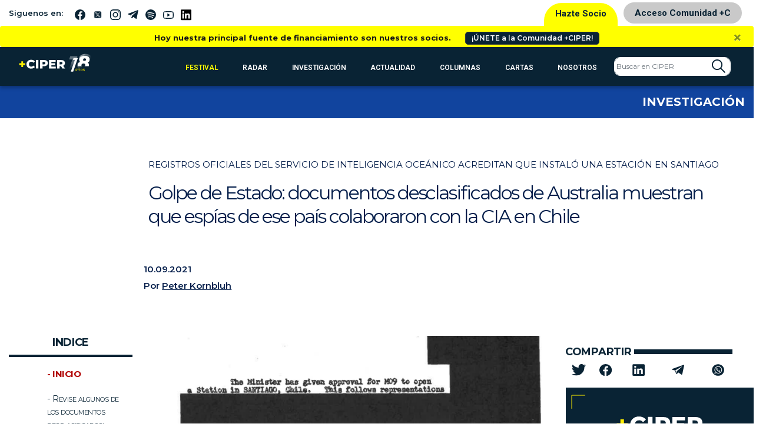

--- FILE ---
content_type: application/javascript
request_url: https://www.ciperchile.cl/wp-content/themes/syms/assets/js/wpfp.js
body_size: 748
content:
jQuery(document).ready(function($) {
    $(".wpfp-link").live("click", function() {
        dhis = $(this);
        symss_do_js(dhis, 1);
        // for favorite post listing page
        if (dhis.hasClass("remove-parent")) {
            dhis.parent("li").fadeOut();
        }
        return false;
    });
});

function symss_do_js(dhis, doAjax) {
    loadingImg = dhis.prev();
    loadingImg.show();
    beforeImg = dhis.prev().prev();
    beforeImg.hide();
    url = document.location.href.split("#")[0];
    params = dhis.attr("href").replace("?", "") + "&ajax=1";
    if (doAjax) {
        jQuery.get(url, params, function(data) {
            dhis.parent().html(data);
            if (typeof symss_after_ajax == "function") {
                symss_after_ajax(dhis); // use this like a wp action.
            }
            loadingImg.hide();
        });
    }
}